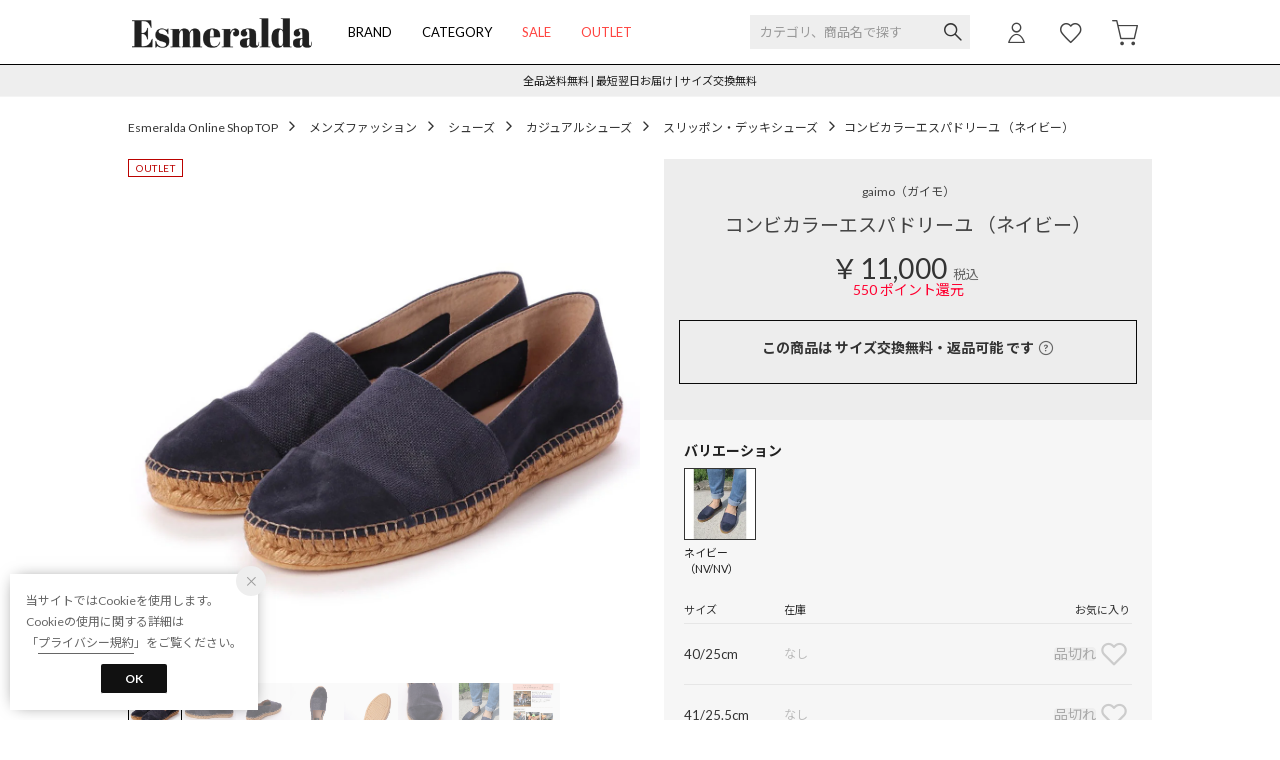

--- FILE ---
content_type: text/css
request_url: https://media.aws.locondo.jp/danyustatic/common/css/pc/danyu_common-style-v3.css?rev=e6bf53521b5f62494721bef1e44410d3a098fbd3_1768886649_491452
body_size: 24976
content:
/*----------------------------------------------------------------------------
  Font
----------------------------------------------------------------------------*/
:root {
  --black: #171d26;
  --text-light: #666;
  --text-pale: #999;
  --text-dark: #111;
  --sale: #FF0030;
  --fav: #ff5e74;
}
body,
#nav_container_common,
footer {
  font-family: 'Lato', sans-serif, 'Noto Sans JP', 'ヒラギノ角ゴ ProN', 'Hiragino Kaku Gothic ProN', 'メイリオ', 'Meiryo', 'ＭＳ Ｐゴシック', arial, helvetica, sans-serif !important;
  color: #202020 !important;
  font-size: 14px;
}
.top_h2 {
  margin-bottom: 30px;
  text-align: center;
}
.top_h2-eng,
.lc-list-leftNav__headline {
  font-family: 'Lora', serif !important;
}
.top_h2-eng {
  display: block;
  font-size: 20px;
}
.top_h2-caption {
  font-family: 'Noto Serif JP', serif !important;
  font-size: 11px;
  font-weight: 500;
  color: #666;
}
.lc-list-leftNav {
  border-top: none;
}
.lc-list-leftNav__headline {
  font-size: 18px;
  list-style: none;
  border-bottom: 1px solid #ddd;
  padding-bottom: 5px;
}
.lc-list-leftNav__headline.arc-news_head {
  border-bottom: none;
  padding-bottom: 0;
}
.lc-u-borderT {
  border-bottom: 1px solid #ddd;
}
#content_banner h2 {
  letter-spacing: 0.15em;
}
.static_contents_title {
  font-size: 34px;
  letter-spacing: 0.15em;
}

/* common-base.css */
a {
  cursor: pointer;
}


/*----------------------------------------------------------------------------
  Color
----------------------------------------------------------------------------*/
/* common-boem_style.css */
.register a ,
.refund_actionFooter a {
  background-color:#0a0a0a;
}
.wancoModal_btn {
  color: #0a0a0a;
  border:1px solid #0a0a0a;
}
.wancoModal_selectCategory li {
  color: #0a0a0a;
}
.wancoModal_selectCategory.fromFAQ a {
  color: #0a0a0a;
}
span.trg-errorMailMsg-remodal{
  color: #0a0a0a;
  border-bottom: 1px solid #0a0a0a;
}
button.button {
  background:#0a0a0a;
}
.btn-or{
  background: #0a0a0a;
  border-color: #0a0a0a;
}
.btn-wh{
  color: #0a0a0a !important;
  border-color:#0a0a0a;
}
.page-404 .btnToppage{
  background-color:#0a0a0a;
  border:1px solid #0a0a0a;
}
.locondo-checkbox label:hover:before {
  border-right: 2px solid #0a0a0a;
  border-bottom: 2px solid #0a0a0a;
}
.locondo-checkbox input[type=checkbox]:checked + label:after {
  background: #0a0a0a;
}
.locondo-checkbox.is-checked > label:after {
  background: #0a0a0a;
}
.wancoModal_btn.wancoModal_btn-login {
  background-color:#0a0a0a;
}
.wancoModal_selectCategory_toOrderHistory {
  background-color:#0a0a0a;
}
.pagetop a{
  background: #0a0a0a;
}
#contents_ver4.customer-register-complete .btnToppage{
  background-color:#0a0a0a;
  border:1px solid #0a0a0a;
}

/* content-catalog.css */
.catalog_purchase_history-list-btn a{
  border:1px solid #0a0a0a;
  color: #0a0a0a;
}
.breadcrumbs button{
  color: #0a0a0a;
}
button.favoriteBrand-btn-add span:before,
button.favoriteBrand-btn-del span:before,
button.favoriteBrand-btn-login span:before{
  color: #0a0a0a;
}
.breadcrumbs button.favoriteBrand-btn-del{
  color: #0a0a0a;
}
.favoritebrand_alert_container a {
  color: #0a0a0a;
}
.favoritebrand_alert_btn a {
  background: #0a0a0a url('//media.aws.locondo.jp/contents/img/pc/btn_fav_inner_arrow.png') no-repeat 138px 16px;
}
.muteLoading p a{
  color: #0a0a0a;
}
#right_content .favoriteBrand-btn button {
  color: #0a0a0a;
}
#right_content .favoriteBrand-btn button::before {
  color: #0a0a0a;
}
#right_content .brand_explanation a.more{
  color: #0a0a0a;
}
#left_navi .noUi-connect{
  background: #0a0a0a;
}
.FastDelivery input[type=checkbox]:checked + .FastDeliveryLabel + label{
  background:#0a0a0a;
}
.FastDelivery input[type=checkbox]:checked + .FastDeliveryLabel + label:before{
  border: 1px solid #0a0a0a;
}
.boxToLogin .heading strong{
  color: #0a0a0a;
}
.boxToLogin .btn-login a {
  background-color:#0a0a0a;
}
.favoriteSimilarities .heading .feedbackTxt{
  color: #0a0a0a;
}
.favoriteSimilarities .heading .toMypage{
  color: #0a0a0a;
  border:1px solid #0a0a0a;
}
.filter_returns_btn input {
  color: #0a0a0a;
  border:1px solid #0a0a0a;
}
.filter_offRate_btn input{
  color: #0a0a0a;
  border:1px solid #0a0a0a;
}
.filter_searchWord_btn input{
  color: #0a0a0a;
  border:1px solid #0a0a0a;
}
#left_navi .filter_list.more_brandlist li a.modalLink.brand_select_name{
  color: #0a0a0a;
}
.fav-brand_list a.btn_fav-brand{
  color: #0a0a0a;
  border:1px solid #0a0a0a;
}
#left_navi .filter_list li a.modalLinkBrand{
  color: #0a0a0a;
}
.no-result-favBrand-head{
  color: #0a0a0a;
}
.no-result-favBrand-cta a{
  color: #0a0a0a;
  border: 1px solid #0a0a0a;
}
.tippy-tooltip .tippy-content a{
  color: #0a0a0a;
}
.filter_color_btn input {
  color: #0a0a0a;
  border:1px solid #0a0a0a;
}
.select_condition {
  border:1px solid #0a0a0a;
}
.select_condition h3 {
  color: #0a0a0a;
}
.detail_condition li label {
  color: #0a0a0a;
}
.wrap_filter.MysizeFilter.MysizeFilterOn{
  border: 2px solid #0a0a0a;
}
.btn_MysizeFilter a.btn_Primary{
  color: #0a0a0a;
  border: 1px solid #0a0a0a;
}
.btn_MysizeFilter a.btn_Secondary{
  background: #0a0a0a;
}
.btn_MysizeFilter a.btn_tertiary:hover{
  border: 1px solid #0a0a0a;
  color: #0a0a0a;
}
.register_edit1 .inputBox td input:focus,
.register_edit1 .inputBox td select:focus {
  border-color: #0a0a0a;
}
.register_edit1 .ui-state-active,
.register_edit1 .ui-widget-content .ui-state-active,
.register_edit1 .ui-widget-header .ui-state-active,
.register_edit1 a.ui-button:active,
.register_edit1 .ui-button:active,
.register_edit1 .ui-button.ui-state-active:hover {
  background: #0a0a0a;
}
.registAgree #terms_message a{
  color: #0a0a0a;
}
.registAgree-checkbox input[type=checkbox]:checked + label:after {
  background: #0a0a0a;
}
.registAgree-checkbox.is-checked > label:after {
  background: #0a0a0a;
}
.modal_terms.remodal .remodal-close_bottom,
.modal_privacy.remodal .remodal-close_bottom {
  border: 1px solid #0a0a0a;
  color: #0a0a0a;
}

/* content-waiting.css */
.waiting-detail_wrap .waiting-time-info{
  color: #0a0a0a;
}
.waiting-detail_wrap .waiting-time-note a{
  color: #0a0a0a;
}
.waiting-time-note a{
  color: #0a0a0a;
}
.waiting-detail_wrap .finish-waiting-time-info{
  color: #0a0a0a;
}
.new_steplink button {
  background: #0a0a0a;
}

/* content-mypage.css */
.wanco_newMessage {
  border: 1px solid #0a0a0a;
  background-color:#0a0a0a;
}
.status_point a strong{
  color: #0a0a0a;
}
.topSection_btnDeliveryStatus {
  color: #0a0a0a !important;
  border: 1px solid #0a0a0a;
}
#mypage_right_contents .topSection_btnDeliveryStatus a {
  color: #0a0a0a;
}
.wancoModal.scatchAccount .wancoModal_btnContactUrl {
  background: #0a0a0a;
}
.wancoModal_text-cancelElement {
  color: #0a0a0a;
}
#mypage_right_contents .returnInfoLink a {
  color: #0a0a0a;
}
#mypage_right_contents .returnInfoLink a:after{
  border-top: 1px solid #0a0a0a;
  border-right: 1px solid #0a0a0a;
}
.favorite-list .link-mailmagazine {
  color: #0a0a0a !important;
}
.favorite-brand .brand-list .link-brand-edit, .mypage-mailmagazine .wrap-brand-list .link-brand-edit {
  color: #0a0a0a !important;
}
#mypage_right_contents #brand_list_items a:hover{
  color: #0a0a0a;
}
.favorite-brand .btn-edit {
  color: #0a0a0a !important;
}
.btn-or {
  background: #0a0a0a;
  border-color: #0a0a0a;
}
#mypage_right_contents span.muteBrandName a:hover{
  color: #0a0a0a;
}
.muteAllClear{
  color: #0a0a0a;
}
#mypage_right_contents .point_info .mypage_user-point a {
  color: #0a0a0a;
}
.mypage_main#contents_ver4 .wanco_newMessage {
  color: #0a0a0a;
  border:1px solid #0a0a0a;
}
.mypage_main#contents_ver4 .wanco_newMessage:after{
  border: 1px solid #0a0a0a;
}
.rev_point_lead strong {
  color: #0a0a0a;
}
.post_alert_container a {
  color: #0a0a0a !important;
  border:1px solid #0a0a0a;
}
a.post_alert_btn_next {
  background:#0a0a0a;
}
.mypage_review-history .review_info li.buy {
  color: #0a0a0a;
}
.mypage_review-history .reviews_title_right a {
  color: #0a0a0a;
  border:1px solid #0a0a0a;
}
.mypage_review-history .buy {
  color: #0a0a0a;
}
.mypage_review-history #link_more_review a {
  color: #0a0a0a;
}
.wanco_statusIcon-unread {
  background: #0a0a0a;
}
.wancoChat_head_openBtn:after {
  border-right: 1px solid #0a0a0a;
  border-bottom: 1px solid #0a0a0a;
}
.wancoChat_message_text a {
  color: #0a0a0a;
}
.wancoChat_message_linkList {
  background: #0a0a0a;
}
.favorite_list .favoriteList_item_feedback .buttonToCart a{
  color:#0a0a0a !important;
  border:1px solid #0a0a0a;
}
.favorite_list .favoriteList_item_feedback .feedbackText{
  color:#0a0a0a;
}
.addCart_error .btnToCart a{
  background-color:#0a0a0a;
}

/* content-contact.css */
.faq_title h1:before{
  color: #0a0a0a;
}
.faq_content .question dt {
  color: #0a0a0a;
}
.faq_content .open {
  color: #0a0a0a;
}
.faq_content .open dd {
  color: #0a0a0a;
}
.faq_content .answer div a {
  color: #0a0a0a;
}
.faq_inquiry ul li:before{
  color: #0a0a0a;
}

/* content-brand_list.css */
#shop-list a:hover p,
#shop-list a:hover p.shop-name{
  color: #0a0a0a !important;
}
.before_login h3 {
  color: #0a0a0a;
}
.logged_in h3 {
  color: #0a0a0a;
}
.logged_in input.on {
  border: 1px solid #0a0a0a;
  color: #0a0a0a;
}
.brand_alert_container a {
  color: #0a0a0a;
}
.brand_alert_container .brand_alert_btn a{
  color: #0a0a0a;
}

/* contetnt-mypage-return.css */
.bank_accounts{
  color: #0a0a0a;
}
.bank_accounts a{
  background:#0a0a0a;
}
.mypageOrange{color: #0a0a0a;}
.commoditySection.is-active{
  border: 3px solid #0a0a0a;
}
.commoditySection__info__txt--msg{
  color: #0a0a0a;
}
.return__method--notice{
  color: #0a0a0a;
}
#mypage_right_contents .return__contact a{
  color: #0a0a0a;
}
.completeInfo--btn a{
  background: #0a0a0a;
}
#mypage_right_contents .completeInfo h3{
  color: #0a0a0a;
}
.completeInfo h4{
  border: 1px solid #0a0a0a;
}
.completeInfo h4 span{
  color: #0a0a0a;
}
.order_return a {
  background: #0a0a0a;
  border: 1px solid #0a0a0a;
}
.return__method__rawson--notice h3{
  color: #0a0a0a !important;
}
.js-return-tab li .smari-special{
  color: #0a0a0a;
}
a.blank-link{
  color: #0a0a0a !important;
}
.mypage-return-reason .back_link a{
  color: #0a0a0a !important;
  border: none!important;
}

/* contetnt-order.css */
.btn-confirm {
  background: #0a0a0a;
}
.payment_security a {
  color: #0a0a0a;
}
.gift_message .processing_message a ,
.gift_message .large_delivery_message a {
  color: #0a0a0a;
}
.address_notice_txt{
  color: #0a0a0a;
}
.pointback_txt{
  color: #0a0a0a;
}
.total_table .red{
  color: #0a0a0a;
}
.back_points{
  color: #0a0a0a;
}
.payment_postpay.payment_input_form .notice_sup .linkToGuide {
  color: #0a0a0a;
}
.complete p a {
  color: #0a0a0a;
}
#complete .back-to-shopping a {
  border:1px solid #0a0a0a;
  color: #0a0a0a;
}
.magaseekMsg a:hover {
  color: #0a0a0a;
}
.ordernoLink a{
  color: #0a0a0a;
}
.ordernoLink a:after {
  border-top: 1px solid #0a0a0a;
  border-right: 1px solid #0a0a0a;
}
.attentionorder{
  color: #0a0a0a;
}
.complete_ttl{
  color: #0a0a0a;
}
.cctr-trg a:link,
.cctr-trg a:visited{
  color: #0a0a0a;
}
.modal-cctr p.cctr_leadTxt a,
.modal-cctr p.cctr_leadTxt a:link{
  color: #0a0a0a;
}
.modal-cctr-leadTxt a:link,
.modal-cctr-leadTxt a:visited{
  color: #0a0a0a;
}
.cctr-selected-btn a{
  color: #0a0a0a;
}
.cctr-selected-btn a:hover{
  box-shadow: 0px 0px 0px 3px #0a0a0a inset;
}
.cctr-selected-btn a:after{
  background: #0a0a0a;
}
.cctr-selected-btn h4{
  color: #0a0a0a;
}
.cctr-selected-btn p{
  color: #0a0a0a;
}
.store-info.is-active{
  box-shadow: 0px 0px 0px 3px #0a0a0a inset;
}
.store-info.is-active .store_name{
  color: #0a0a0a;
}
.store-info.is-active span{
  color: #0a0a0a;
}
.result-cctr--search{
  background-color: #0a0a0a;
  border: 2px solid #0a0a0a;
}

/* content-brand_list.css */
.before_login a {
  background:#0a0a0a;
}
input.btn_confirm {
  background:#0a0a0a;
  border:1px solid #0a0a0a;
}

/* content-top.css */
.brand_alert_btn a {
  background: #0a0a0a url(//media.aws.locondo.jp/contents/img/pc/btn_fav_inner_arrow.png) no-repeat 138px 16px;
}
.wrapContent a{
  color: #0000;
}
.wrapContent a:hover {
  color: #0a0a0a;
}
.wrapContent .link_block a {
  color: #0a0a0a;
}
.wrapContent .rank_subtitle a {
  color: #0a0a0a;
}
.ranking-block .btn_view a{
  border: 1px solid #0a0a0a;
}
.fwTop .wrapContent .btn_view a{
  color: #0a0a0a;
}
.fwTop .wrapContent .btn_view a:after{
  border-color:#0a0a0a;
}
.section-myBrand .headingSub{
  color: #0a0a0a;
}
#category_ranking .headingSub {
  color: #0a0a0a;
}
.section-myBrand .addMybrand a{
  background-color:#0a0a0a;
}
.section-myBrand .ranking-btnToMypage a{
  color: #0a0a0a;
}
.ranking-genderButton .button-item input:checked + label{
  color:#0a0a0a;
}

/* content-info.css */
#usage_guide h3 {
  border-top: 1px solid #0a0a0a;
}
.guide_content .howToChangeSize_trg,.guide_content .howToReturn_trg{
  color: #0a0a0a;
}
.guide_content .howToChangeSize_trg:after,.guide_content .howToReturn_trg:after {
  color: #0a0a0a;
}

/* content-login.css */
.registered_users a {
  color: #0a0a0a;
}
button#login_btn {
  background-color: #0a0a0a;
}
button#new_btn {
  color: #0a0a0a;
  border:1px solid #0a0a0a;
}
#is_logout #btn_login a {
  background: #0a0a0a;
}
.suggest_searchHistory .indexItemHeading .displayAll{
  color: #0a0a0a;
}

/* content-cart.css */
.new_steplink button {
  background: #0a0a0a;
}
.product-name a:hover {
  color: #0a0a0a;
}
#cart .notice-free-shipping {
  color: #0a0a0a;
}
#cart .notice-free-shipping a {
  color: #0a0a0a;
}
.back_link a{
  color: #0a0a0a;
  border:1px solid #0a0a0a;
}
.new_toreg a{
  border: 1px solid #0a0a0a;
  color: #0a0a0a;
}

/* content-review.css */
#review .user_info button {
  color: #0a0a0a;
}
.confirm_after .review_design span, .confirm_after .review_quality span, .confirm_after .review_comfortably span {
  color: #0a0a0a;
}
#review_btn button.fix {
  border:1px solid #0a0a0a;
  color: #0a0a0a;
}
.confirm_after #review_btn button.button {
  border:1px solid #0a0a0a;
}
.about_point {
  color: #0a0a0a;
}
#review .buttons-set .back-link a{
  color: #0a0a0a;
}

/* content-product.css */
.txt_buyed_item_description a:link,
.txt_buyed_item_description a:visited {
  color: #0a0a0a;
}
.related_brand dd a:hover,
.delivery_time a:hover,
.fav_result a:hover {
  color: #0a0a0a;
}
.delivery_date_wrap {
  border: 1px solid #0a0a0a;
}
.locondo_bg .insertto {
  color: #0a0a0a;
}
.locondo_bg .insertto {
  color: #0a0a0a;
}
.reserve_item {
  color: #0a0a0a;
}
#delivery_date .free .linkToAbout:hover {
  color: #0a0a0a;
}
.shopping_cantrol .cartin {
  background-color:#0a0a0a;
}
.shopping_cantrol .order .reserve {
  background-color:#0a0a0a;
}
.shopping_cantrol .unsalable {
  color: #0a0a0a;
  border:1px solid #0a0a0a;
}
.link_return_report a:hover{
  color: #0a0a0a;
}
.wrap_linkSizeGuide_snsButtons .link_size_guide a:before{
  color: #0a0a0a;
}
.fav_alert_container a {
  color: #0a0a0a;
}
.fav_alert_btn a {
  background: #0a0a0a url(//media.aws.locondo.jp/contents/img/pc/btn_fav_inner_arrow.png) no-repeat 138px 16px;
}
.fav_count_txt:before{
  color: #0a0a0a;
}
p.fav_info_txt strong{
  color: #0a0a0a;
}
#related_product .list-item a:hover p{
  color: #0a0a0a;
}
.review_info li.buy {
  color: #0a0a0a;
}
.reviews_title_right a {
  color: #0a0a0a;
  border:1px solid #0a0a0a;
}
#user_reviews .buy {
  color: #0a0a0a;
}
#link_more_review a {
  color: #0a0a0a;
}
.post_alert_container a {
  color: #0a0a0a;
  border:1px solid #0a0a0a;
}
a.post_alert_btn_next {
  background:#0a0a0a;
}
.btn_view_more a {
  color: #0a0a0a;
}
.size-report--fix,
.size-report-breakdown--fix:before{
  background: #0a0a0a;
}
.product_main .same-commodity a strong{
  color: #0a0a0a;
}
.favoriteBrand .favoriteBrand-btn button{
  color: #0a0a0a;
  border:1px solid #0a0a0a;
}
.favoriteBrand .favoriteBrand-btn button .icon-hert-outline:before{
  color: #0a0a0a;
}
.favoriteBrand-btn .tooltips {
  background: #0a0a0a;
}
.favoriteBrand-btn .tooltips:after {
  border-top:12px solid #0a0a0a;
}
.remodal.favoriteBrand-login-modal .heading a{
  color: #0a0a0a;
}
.remodal.favoriteBrand-login-modal .btnToLogin{
  background:#0a0a0a;
  border:1px solid #0a0a0a;
}
.remodal.favoriteBrand-feedback-modal .btn{
  color: #0a0a0a;
  border-bottom:1px solid #0a0a0a;
}
.addCart_feedback .buttonToCart a {
  color: #0a0a0a;
  border:1px solid #0a0a0a;
}
.addCart_feedback .feedbackText{
  color:#0a0a0a;
}
.addCart_error_message .btnToCart a{
  border:1px solid #0a0a0a;
  background-color:#0a0a0a;
}
.note_point,
.js-getPoint{
  color: #FF0030;
}

/*----------------------------------------------------------------------------
  Header
----------------------------------------------------------------------------*/
/* Header Logo */
#header_top #header_ver5 h1 a {
  box-sizing: border-box;
  display: block;
  margin-left: 4px;
  width: 180px;
  height: 65px;
  text-indent: -9999px;
  background: url(//media.aws.locondo.jp/danyustatic/common/img/pc/danyu_pc-header-logo.png) 0 0 no-repeat;
  background-position: center;
  background-size: 100% auto;
}
.header-nav__list{
  font-size: 13px !important;
}
.header-nav__list.fc-red, .lc-list-leftNav__link.fc-red{
  color: #FF4440!important;
}
.header-nav__list.fc-red > a:hover{
  border-bottom: 2px solid #FF4440!important;
}
#user_cart .js-cartCount .inner, #user_login .js-unreadMessageCount .inner{
  background: #FF4440;
  top: 13px;
  left: 32px;
}
.iconNotification{
  top: 20px;
  left: 40px;
}


/*----------------------------------------------------------------------------
  Top
----------------------------------------------------------------------------*/

/* right content */
#history2 .lc-row, #new-item .lc-row{
  justify-content: flex-start !important;
}
.wrapContent a{
  color: #202020 !important;
}

/* button */
.wrapContent a.section__btn {
  display: block;
  font-size: 14px;
  letter-spacing: 1px;
  line-height: 2;
  text-align: center;
  width: 25%;
  margin: 15px auto 0;
  padding: 8px 0;
  border: #202020 1px solid;
}
.wrapContent a.section__btn:hover {
  background: #202020;
  color: #fff !important;
  transition: 0.2s;
}

/* checked */


/* brand */
.brand_wrapper{
  display: flex;
  justify-content: space-between;
  flex-wrap: wrap;
  flex-direction: row;
  margin-left: -10px;
  margin-top: -12px;
}
.brand_item{
  width: calc(33% - 8px);
  margin-left: 10px;
  margin-top: 12px;
}
.brand_link img{
  overflow: hidden;
  margin-bottom: 6px;
}
.brand_link p{
  color: #999;
  font-size: 12px !important;
}
.lc-item__brandName{
  display: inline-block;
}  


/* ranking */
#tab_ranking {
  display: flex;
  justify-content: center;
  font-size: 12px;
  margin-bottom: 30px;
}
#tab_ranking li {
  background-color: #eee;
  color: #666 !important;
  margin-right: 10px;
  padding: 6px 14px;
  cursor: pointer;
  transition: 0.2s;
  border-radius: 30px;
}
#tab_ranking li:last-child {
  margin-right: 0;
}
#tab_ranking li.select,
#tab_ranking li:hover {
  background: #202020;
  color: #fff !important;
}
#tab_ranking li h3{
  font-weight: normal !important;
  line-height: 1.5;
}
.lc-Tab__item.slick-current:after, .lc-Tab__item.current:after{
  display: none !important;
}
.lc-Tab{
  border: none !important;
}

/* coordinate */
.coordinate_list{
  display: flex;
  width: 100%;
  margin-bottom: -10px;
  margin-left: -10px;
  padding-bottom: 25px;
}
.coordinate_item{
  width: calc((100% - 16px) / 3);
  margin-left: 10px;
}
.coordinate_image{
  overflow: hidden;
  margin-bottom: 10px;
}
.coordinate_image img{
  width: 100%;
  height: 320px;
  object-fit: cover;
  object-position: 50% 100%;
}
.coordinate_body .lc-u-text-ellipsis{
  margin-bottom: 3px;
}
.coordinate_body .subtitle{
  color: #999;
  font-size: 12px !important;
}


/* Instagram */
#instagram_wrap a {
  display: flex;
  justify-content: center;
  align-items: center;
  aspect-ratio: 1 / 1;
  overflow: hidden;
}


/* Top Description */
.top_description{
  padding: 34px 40px;
  border: 1px solid #ddd;
}
.top_description__title{
  font-size: 16px;
  margin-bottom: 10px;
}

/* info-banner */
.info-banner_wrapper{
  display: flex;
  justify-content: space-between;
  flex-wrap: wrap;
  flex-direction: row;
  margin-left: -10px;
}
.info-banner_item{
  width: calc(49% - 7px);
  margin-left: 10px;
}

/* pagetop */
.pagetop a{
  z-index: 99999;
}

/*----------------------------------------------------------------------------
  Footer
----------------------------------------------------------------------------*/
.footer{
  background-color: #eee;
  border-top: none;
}
.footer .footer_box{
  border: 1px solid #999 !important;
}
.footer .mail input{
  margin: 0;
  border: 1px solid #999;
}

.footer__bottomLink li a{
  color: #202020 !important;
}

.footer__bottomLink li:after{
  display: none !important;
}

.footer__copyright{
  font-size: 11px !important;
}

.footer .footer_box .button button{
  width: 100px;
}

.footer__nav__list.sns{
  margin: 40px 0 20px;
}

.online-customer-service{
  font-size: 13px;
  text-align: center;
}

.online-customer-service .customer-wanco:before{
  content: '';
  background: url(//media.aws.locondo.jp/contents/img-default-v2-boem/common/wanco-icon-inquiry.png);
  background-repeat: no-repeat;
  background-size: contain;
  position: relative;
  top: -2px;
  width: 23px;
  height: 23px;
  display: inline-block;
  vertical-align: top;
  margin-right: 4px;
}

.customer-wanco{
  color: #666;
}

.footer__copyright{
  font-size: 11px !important;
}



/*----------------------------------------------------------------------------
  Catalog
----------------------------------------------------------------------------*/
.about_category_explanation{
  display: none;
}
.catalogList .product-text .commodityName,
.catalogList .product-text .special_price,
.catalogList .product-text .regular_price,
.catalogList.multiBrand .product-text .brandName{
  text-align: center !important;
}
/* カラーでまとめるを非表示 (ページャー時) */
.config-colortip_list{
  display: none;
}
.footer__copyright{
  color: #666;
} 

/*----------------------------------------------------------------------------
  Commodity
----------------------------------------------------------------------------*/
#related_product li.list-item .item-price{
  text-align: center;
}
#product_contents #reco_product li,
#reco_topsellers #category_ranking_list li,
#reco_topsellers #brand_ranking_list li{
text-align: center;
}
.note_sizeGuige{
  display: none!important;
}

#user_locondoreviews .review_button_bottom{
  display: none;
}
/*----------------------------------------------------------------------------
  配送料無料ボーダーがない場合は以下styleを使用
----------------------------------------------------------------------------*/
.free-shipping_wrap{
  display: none;
}

/*----------------------------------------------------------------------------
  画像が長方形BOEMの際、以下 style を使用
----------------------------------------------------------------------------*/
/***************** カタログ *****************/
/* #catalog_list .catalogList_item .product-image > img {
  display: block;
  margin-left: -49px;
  width: 344px;
  height: 344px;
  max-width: none;
}
#catalog_list .catalogList_item .product-image{
  overflow:hidden;
} */

/***************** 商品詳細 *****************/
/* #product_contents .product-img-box .product-image img {
  width: 716px;
  height: 716px;
  clip: rect(0px, 614px, 716px, 102px);
  position: absolute;
  display: block;
} */

/* メインイメージ */
/* #product_contents .product-img-box .product-image {
  margin-left: -102px;
}
#product_contents .product-img-box .product-image img {
  width: 716px;
  height: 716px;
  clip: rect(0px, 614px, 716px, 102px);
}
#product_contents .MagicZoomBigImageCont {
  left: 634px !important;
}
#product_contents .MagicZoomBigImageCont img {
  width: 1100px !important;
  height: 1100px !important;
  background: #fff;
} */

/* サムネイル */
/* #product_contents .more-views {
  padding-top: 730px;
}
#product_contents .more-views li img {
  width: 105px;
  margin-left: -15px;
  display: block;
  height: auto;
  max-width: none;
}
#product_contents .more-views li{
  overflow: hidden;
  width: 75px;
  margin-right: 10px;
  margin-bottom: 10px;
  border: 1px solid transparent;
  z-index: 1;
} */

/* 色違い商品 */
/* #different_color_list .product_thumb li img {
  width: 140%;
  margin-left: -20%;
  max-width: none;
} */

/* レコメンド */
/* #product_contents #reco_product li img,
#reco_topsellers #category_ranking_list li img,
#reco_topsellers #brand_ranking_list li img,
#related_product li.list-item img{
  width: 220px;
  margin-left: -30px;
  max-width:none;
  height: auto;
}
#related_product li.list-item{
  width: 160px;
} */

/* 閲覧履歴 */
/* #product_contents #history li img {
  width: 148%;
  margin-left: -24%;
  max-width:none;
} */

/***************** カート ****************v*/
/* #cart #cartRemind li img,
#cart #cart_ranking li img,
#cart #fav li img{
  width: 148%;
  margin-left: -24%;
  max-width: none;
} */

/* ロコメジャー非表示 */
.wrapLocoMeasure,
.wrap-downloadPdf{
  display:none !important;
}

--- FILE ---
content_type: application/javascript
request_url: https://api.aws.locondo.jp/similarities.jsonp?callback=callback_reco&boem=1&commodity_code=GA776BM11270&commercial_type=all&limit=9&schema=danyu
body_size: -113
content:
callback_reco({"commodities": []})

--- FILE ---
content_type: application/javascript
request_url: https://api.aws.locondo.jp/commodity-breadcrumbs.jsonp?callback=jQuery37105998815358625376_1769230334253&commodity_code=GA776BM11270
body_size: 241
content:
jQuery37105998815358625376_1769230334253({"commodity_code": "GA776BM11270", "breadcrumbs": [{"category_code": "casual_slipon", "category_name_pc": "\u30b9\u30ea\u30c3\u30dd\u30f3\u30fb\u30c7\u30c3\u30ad\u30b7\u30e5\u30fc\u30ba", "category_name_pc_en": "Slip-ons & Boat Shoes", "ancestors": [{"category_code": "M", "category_name_pc": "\u30e1\u30f3\u30ba\u30d5\u30a1\u30c3\u30b7\u30e7\u30f3", "display_order": 1, "path_length": 3, "is_display": 1, "en": {"category_name_pc": "Men's Fashion"}}, {"category_code": "mens", "category_name_pc": "\u30b7\u30e5\u30fc\u30ba", "display_order": 2, "path_length": 2, "default_attribute_set": "B", "is_display": 1, "en": {"category_name_pc": "Shoes"}}, {"category_code": "casual_mens", "category_name_pc": "\u30ab\u30b8\u30e5\u30a2\u30eb\u30b7\u30e5\u30fc\u30ba", "display_order": 3, "path_length": 1, "default_attribute_set": "B", "is_display": 1, "en": {"category_name_pc": "Casual Shoes"}}], "children": [], "default_attribute_set": "B", "en": {"category_name_pc": "Slip-ons & Boat Shoes"}}]})

--- FILE ---
content_type: text/plain
request_url: https://www.google-analytics.com/j/collect?v=1&_v=j102&a=1542226210&t=pageview&_s=1&dl=https%3A%2F%2Fwww.esmeralda-shoes.com%2Fcommodity%2FSDNY0063D%2FGA776BM11270%2F&ul=en-us%40posix&dt=%E3%82%AC%E3%82%A4%E3%83%A2%20gaimo%20%E3%82%B3%E3%83%B3%E3%83%93%E3%82%AB%E3%83%A9%E3%83%BC%E3%82%A8%E3%82%B9%E3%83%91%E3%83%89%E3%83%AA%E3%83%BC%E3%83%A6%20%EF%BC%88%E3%83%8D%E3%82%A4%E3%83%93%E3%83%BC%EF%BC%89%20-%E3%82%A4%E3%83%B3%E3%83%9D%E3%83%BC%E3%83%88%E3%82%B7%E3%83%A5%E3%83%BC%E3%82%BA%E5%85%AC%E5%BC%8F%E9%80%9A%E8%B2%A9%20%7C%20Esmeralda%EF%BC%88%E3%82%A8%E3%82%B9%E3%83%A1%E3%83%A9%E3%83%AB%E3%83%80%EF%BC%89%20-%20%E3%83%AB%E3%82%AB%20%E3%82%B0%E3%83%AD%E3%83%83%E3%82%B7%E3%80%81%E3%83%9C%E3%83%B3%E3%83%88%E3%83%AC%E3%80%81%E3%82%AC%E3%82%A4%E3%83%A2&sr=1280x720&vp=1280x720&_u=aGDAgAALAAAAACAM~&jid=502357546&gjid=1409638485&cid=719630826.1769230338&tid=UA-100711064-1&_gid=1615034019.1769230338&_slc=1&gtm=45He61m0n71PQCSP3v71433766za200zd71433766&gcd=13l3l3l3l1l1&dma=0&tag_exp=103116026~103200004~104527907~104528501~104684208~104684211~105391253~115495939~115938466~115938468~116682876~117041588&pa=detail&pr1nm=%E3%82%B3%E3%83%B3%E3%83%93%E3%82%AB%E3%83%A9%E3%83%BC%E3%82%A8%E3%82%B9%E3%83%91%E3%83%89%E3%83%AA%E3%83%BC%E3%83%A6%20%EF%BC%88%E3%83%8D%E3%82%A4%E3%83%93%E3%83%BC%EF%BC%89&pr1id=GA776BM11270&pr1pr=11000&pr1br=gaimo&pr1ca=&pr1va=NV%2FNV&z=1835133519
body_size: -836
content:
2,cG-4TB0JVPNHE

--- FILE ---
content_type: application/javascript
request_url: https://api.aws.locondo.jp/bestsellers.jsonp?callback=callback_brandrankinglist&boem=1&brand_code=GA776&commercial_type=all&sort=-sales_price_boem_of_day&limit=6&is_stock=1&schema=danyu
body_size: 1780
content:
callback_brandrankinglist({"commodities": [{"category_codes": ["strapsandals", "sandal_ladies", "ladies", "L", "sandal_l_wedge"], "bottom_category_codes": ["strapsandals", "sandal_l_wedge"], "second_bottom_category_codes": ["sandal_ladies"], "fashion_category1": [{"category_name": "\u30ec\u30c7\u30a3\u30fc\u30b9\u30d5\u30a1\u30c3\u30b7\u30e7\u30f3", "category_code": "L"}], "fashion_category2": [{"category_name": "\u30b7\u30e5\u30fc\u30ba", "category_code": "ladies"}], "shop_code": "SDNY0063D", "shop_name": "\u30c0\u30cb\u30e5\u30a6", "shop_type": 0, "is_salable_fashionwalker": 0, "brand_code": "GA776", "brand_name": "gaimo", "brand_katakana_name": "\u30ac\u30a4\u30e2", "brand_description": "\u4f1d\u7d71\u5de5\u82b8\u306e\u6280\u8853\u3068\u30e2\u30c0\u30f3\u30c7\u30b6\u30a4\u30f3\u3092\u878d\u5408\u3055\u305b\u305f\u30b9\u30da\u30a4\u30f3\u306e\u30d6\u30e9\u30f3\u30c9\u3001gaimo\uff08\u30ac\u30a4\u30e2\uff09\u30021978\u5e74\u3001\u30b9\u30da\u30a4\u30f3\u306e\u9774\u88fd\u9020\u696d\u3067\u6709\u540d\u306a\u30e9\u30ea\u30aa\u30cf\u5dde\u30a2\u30eb\u30cd\u30c9\u3067\u8a95\u751f\u3057\u307e\u3057\u305f\u3002\u30b8\u30e5\u30fc\u30c8\u9ebb\u304c\u30ca\u30c1\u30e5\u30e9\u30eb\u306a\u96f0\u56f2\u6c17\u3092\u91b8\u3057\u51fa\u3057\u3001\u30a8\u30ec\u30ac\u30f3\u30c8\u306a\u30b7\u30eb\u30a8\u30c3\u30c8\u304c\u5927\u4eba\u306e\u9b45\u529b\u3092\u30a2\u30c3\u30d7\u3055\u305b\u308b\u3001\u500b\u6027\u7684\u306a\u30a8\u30b9\u30d1\u30c9\u30ea\u30fc\u30e6\u3092\u767a\u8868\u3057\u3066\u3044\u307e\u3059\u3002", "color_code": "168", "color_name": "\u30d4\u30f3\u30af", "related_commodity_code": "GA776BW11987", "commodity_code": "GA776BW11987", "commodity_name": "\u30af\u30ed\u30b9\u30b8\u30e5\u30fc\u30c8\u30b5\u30f3\u30c0\u30eb \uff08\u30d4\u30f3\u30af\uff09", "gender_code": "W", "commercial_type": 0, "price_caution_type": null, "api_type": 0, "available_stock_quantity": 7, "is_stock": 1, "unit_price": 22000, "unit_price_with_tax": null, "reservation_price": null, "reservation_price_with_tax": null, "discount_price": null, "discount_price_with_tax": null, "retail_price": 22000, "retail_price_with_tax": null, "sale_start_datetime": "2024-01-18T00:00", "sale_end_datetime": "2100-12-31T00:00", "reservation_start_datetime": null, "reservation_end_datetime": null, "discount_price_start_datetime": null, "discount_price_end_datetime": null, "publish_start_datetime": null, "publish_end_datetime": null, "member_price_start_datetime": null, "member_price_end_datetime": null, "member_price_period_flag": 0, "member_price_global_flag": 0, "image_link": "https://sc3.locondo.jp/contents/commodity_image/GA/GA776BW11987_d_thumb.jpg", "coupon_related": 0, "coupon_related_fashionwalker": 0, "coupon_related_story": 0, "coupon_related_tgc": 0, "coupon_related_boem": 0, "is_sourcing_coupon_related": 0, "is_novelty_coupon_related": 0, "brand_image_link": "https://media.aws.locondo.jp/contents/img/common/brand_resources/GA776.png", "is_before_sale": 0, "is_limited_sale": 0, "is_limited_marketplace": 0, "review_count": 0, "review_score": null, "is_point_target": 0, "ja": {"brand_name": "gaimo", "brand_description": "\u4f1d\u7d71\u5de5\u82b8\u306e\u6280\u8853\u3068\u30e2\u30c0\u30f3\u30c7\u30b6\u30a4\u30f3\u3092\u878d\u5408\u3055\u305b\u305f\u30b9\u30da\u30a4\u30f3\u306e\u30d6\u30e9\u30f3\u30c9\u3001gaimo\uff08\u30ac\u30a4\u30e2\uff09\u30021978\u5e74\u3001\u30b9\u30da\u30a4\u30f3\u306e\u9774\u88fd\u9020\u696d\u3067\u6709\u540d\u306a\u30e9\u30ea\u30aa\u30cf\u5dde\u30a2\u30eb\u30cd\u30c9\u3067\u8a95\u751f\u3057\u307e\u3057\u305f\u3002\u30b8\u30e5\u30fc\u30c8\u9ebb\u304c\u30ca\u30c1\u30e5\u30e9\u30eb\u306a\u96f0\u56f2\u6c17\u3092\u91b8\u3057\u51fa\u3057\u3001\u30a8\u30ec\u30ac\u30f3\u30c8\u306a\u30b7\u30eb\u30a8\u30c3\u30c8\u304c\u5927\u4eba\u306e\u9b45\u529b\u3092\u30a2\u30c3\u30d7\u3055\u305b\u308b\u3001\u500b\u6027\u7684\u306a\u30a8\u30b9\u30d1\u30c9\u30ea\u30fc\u30e6\u3092\u767a\u8868\u3057\u3066\u3044\u307e\u3059\u3002", "color_name": "\u30d4\u30f3\u30af", "commodity_name": "\u30af\u30ed\u30b9\u30b8\u30e5\u30fc\u30c8\u30b5\u30f3\u30c0\u30eb \uff08\u30d4\u30f3\u30af\uff09"}, "en": {"brand_name": "gaimo", "brand_description": "\u4f1d\u7d71\u5de5\u82b8\u306e\u6280\u8853\u3068\u30e2\u30c0\u30f3\u30c7\u30b6\u30a4\u30f3\u3092\u878d\u5408\u3055\u305b\u305f\u30b9\u30da\u30a4\u30f3\u306e\u30d6\u30e9\u30f3\u30c9\u3001gaimo\uff08\u30ac\u30a4\u30e2\uff09\u30021978\u5e74\u3001\u30b9\u30da\u30a4\u30f3\u306e\u9774\u88fd\u9020\u696d\u3067\u6709\u540d\u306a\u30e9\u30ea\u30aa\u30cf\u5dde\u30a2\u30eb\u30cd\u30c9\u3067\u8a95\u751f\u3057\u307e\u3057\u305f\u3002\u30b8\u30e5\u30fc\u30c8\u9ebb\u304c\u30ca\u30c1\u30e5\u30e9\u30eb\u306a\u96f0\u56f2\u6c17\u3092\u91b8\u3057\u51fa\u3057\u3001\u30a8\u30ec\u30ac\u30f3\u30c8\u306a\u30b7\u30eb\u30a8\u30c3\u30c8\u304c\u5927\u4eba\u306e\u9b45\u529b\u3092\u30a2\u30c3\u30d7\u3055\u305b\u308b\u3001\u500b\u6027\u7684\u306a\u30a8\u30b9\u30d1\u30c9\u30ea\u30fc\u30e6\u3092\u767a\u8868\u3057\u3066\u3044\u307e\u3059\u3002", "color_name": "Pink", "commodity_name": "\u30af\u30ed\u30b9\u30b8\u30e5\u30fc\u30c8\u30b5\u30f3\u30c0\u30eb \uff08\u30d4\u30f3\u30af\uff09"}, "marking_preset_code": null, "marking_is_processed": null, "marking_catalog_price": 0, "url_after_context_path": "commodity/SDNY0063D/GA776BW11987/", "thumbnail_image_link": "https://sc3.locondo.jp/contents/commodity_image/GA/GA776BW11987_d_thumb.jpg", "global_price_rate_code": null, "percent": null, "rank": 1}, {"category_codes": ["strapsandals", "sandal_ladies", "ladies", "L", "sandal_l_wedge"], "bottom_category_codes": ["strapsandals", "sandal_l_wedge"], "second_bottom_category_codes": ["sandal_ladies"], "fashion_category1": [{"category_name": "\u30ec\u30c7\u30a3\u30fc\u30b9\u30d5\u30a1\u30c3\u30b7\u30e7\u30f3", "category_code": "L"}], "fashion_category2": [{"category_name": "\u30b7\u30e5\u30fc\u30ba", "category_code": "ladies"}], "shop_code": "SDNY0063D", "shop_name": "\u30c0\u30cb\u30e5\u30a6", "shop_type": 0, "is_salable_fashionwalker": 0, "brand_code": "GA776", "brand_name": "gaimo", "brand_katakana_name": "\u30ac\u30a4\u30e2", "brand_description": "\u4f1d\u7d71\u5de5\u82b8\u306e\u6280\u8853\u3068\u30e2\u30c0\u30f3\u30c7\u30b6\u30a4\u30f3\u3092\u878d\u5408\u3055\u305b\u305f\u30b9\u30da\u30a4\u30f3\u306e\u30d6\u30e9\u30f3\u30c9\u3001gaimo\uff08\u30ac\u30a4\u30e2\uff09\u30021978\u5e74\u3001\u30b9\u30da\u30a4\u30f3\u306e\u9774\u88fd\u9020\u696d\u3067\u6709\u540d\u306a\u30e9\u30ea\u30aa\u30cf\u5dde\u30a2\u30eb\u30cd\u30c9\u3067\u8a95\u751f\u3057\u307e\u3057\u305f\u3002\u30b8\u30e5\u30fc\u30c8\u9ebb\u304c\u30ca\u30c1\u30e5\u30e9\u30eb\u306a\u96f0\u56f2\u6c17\u3092\u91b8\u3057\u51fa\u3057\u3001\u30a8\u30ec\u30ac\u30f3\u30c8\u306a\u30b7\u30eb\u30a8\u30c3\u30c8\u304c\u5927\u4eba\u306e\u9b45\u529b\u3092\u30a2\u30c3\u30d7\u3055\u305b\u308b\u3001\u500b\u6027\u7684\u306a\u30a8\u30b9\u30d1\u30c9\u30ea\u30fc\u30e6\u3092\u767a\u8868\u3057\u3066\u3044\u307e\u3059\u3002", "color_code": "180", "color_name": "\u30b4\u30fc\u30eb\u30c9", "related_commodity_code": "GA776BW11978", "commodity_code": "GA776BW11978", "commodity_name": "\u30b9\u30af\u30a8\u30a2\u30c8\u30a5\u30b9\u30c8\u30e9\u30c3\u30d7\u30b5\u30f3\u30c0\u30eb \uff08\u30b4\u30fc\u30eb\u30c9\uff09", "gender_code": "W", "commercial_type": 0, "price_caution_type": null, "api_type": 0, "available_stock_quantity": 13, "is_stock": 1, "unit_price": 22000, "unit_price_with_tax": null, "reservation_price": null, "reservation_price_with_tax": null, "discount_price": null, "discount_price_with_tax": null, "retail_price": 22000, "retail_price_with_tax": null, "sale_start_datetime": "2024-01-18T00:00", "sale_end_datetime": "2100-12-31T00:00", "reservation_start_datetime": null, "reservation_end_datetime": null, "discount_price_start_datetime": null, "discount_price_end_datetime": null, "publish_start_datetime": null, "publish_end_datetime": null, "member_price_start_datetime": null, "member_price_end_datetime": null, "member_price_period_flag": 0, "member_price_global_flag": 0, "image_link": "https://sc3.locondo.jp/contents/commodity_image/GA/GA776BW11978_d_thumb.jpg", "coupon_related": 0, "coupon_related_fashionwalker": 0, "coupon_related_story": 0, "coupon_related_tgc": 0, "coupon_related_boem": 0, "is_sourcing_coupon_related": 0, "is_novelty_coupon_related": 0, "brand_image_link": "https://media.aws.locondo.jp/contents/img/common/brand_resources/GA776.png", "is_before_sale": 0, "is_limited_sale": 0, "is_limited_marketplace": 0, "review_count": 0, "review_score": null, "is_point_target": 0, "ja": {"brand_name": "gaimo", "brand_description": "\u4f1d\u7d71\u5de5\u82b8\u306e\u6280\u8853\u3068\u30e2\u30c0\u30f3\u30c7\u30b6\u30a4\u30f3\u3092\u878d\u5408\u3055\u305b\u305f\u30b9\u30da\u30a4\u30f3\u306e\u30d6\u30e9\u30f3\u30c9\u3001gaimo\uff08\u30ac\u30a4\u30e2\uff09\u30021978\u5e74\u3001\u30b9\u30da\u30a4\u30f3\u306e\u9774\u88fd\u9020\u696d\u3067\u6709\u540d\u306a\u30e9\u30ea\u30aa\u30cf\u5dde\u30a2\u30eb\u30cd\u30c9\u3067\u8a95\u751f\u3057\u307e\u3057\u305f\u3002\u30b8\u30e5\u30fc\u30c8\u9ebb\u304c\u30ca\u30c1\u30e5\u30e9\u30eb\u306a\u96f0\u56f2\u6c17\u3092\u91b8\u3057\u51fa\u3057\u3001\u30a8\u30ec\u30ac\u30f3\u30c8\u306a\u30b7\u30eb\u30a8\u30c3\u30c8\u304c\u5927\u4eba\u306e\u9b45\u529b\u3092\u30a2\u30c3\u30d7\u3055\u305b\u308b\u3001\u500b\u6027\u7684\u306a\u30a8\u30b9\u30d1\u30c9\u30ea\u30fc\u30e6\u3092\u767a\u8868\u3057\u3066\u3044\u307e\u3059\u3002", "color_name": "\u30b4\u30fc\u30eb\u30c9", "commodity_name": "\u30b9\u30af\u30a8\u30a2\u30c8\u30a5\u30b9\u30c8\u30e9\u30c3\u30d7\u30b5\u30f3\u30c0\u30eb \uff08\u30b4\u30fc\u30eb\u30c9\uff09"}, "en": {"brand_name": "gaimo", "brand_description": "\u4f1d\u7d71\u5de5\u82b8\u306e\u6280\u8853\u3068\u30e2\u30c0\u30f3\u30c7\u30b6\u30a4\u30f3\u3092\u878d\u5408\u3055\u305b\u305f\u30b9\u30da\u30a4\u30f3\u306e\u30d6\u30e9\u30f3\u30c9\u3001gaimo\uff08\u30ac\u30a4\u30e2\uff09\u30021978\u5e74\u3001\u30b9\u30da\u30a4\u30f3\u306e\u9774\u88fd\u9020\u696d\u3067\u6709\u540d\u306a\u30e9\u30ea\u30aa\u30cf\u5dde\u30a2\u30eb\u30cd\u30c9\u3067\u8a95\u751f\u3057\u307e\u3057\u305f\u3002\u30b8\u30e5\u30fc\u30c8\u9ebb\u304c\u30ca\u30c1\u30e5\u30e9\u30eb\u306a\u96f0\u56f2\u6c17\u3092\u91b8\u3057\u51fa\u3057\u3001\u30a8\u30ec\u30ac\u30f3\u30c8\u306a\u30b7\u30eb\u30a8\u30c3\u30c8\u304c\u5927\u4eba\u306e\u9b45\u529b\u3092\u30a2\u30c3\u30d7\u3055\u305b\u308b\u3001\u500b\u6027\u7684\u306a\u30a8\u30b9\u30d1\u30c9\u30ea\u30fc\u30e6\u3092\u767a\u8868\u3057\u3066\u3044\u307e\u3059\u3002", "color_name": "Gold", "commodity_name": "\u30b9\u30af\u30a8\u30a2\u30c8\u30a5\u30b9\u30c8\u30e9\u30c3\u30d7\u30b5\u30f3\u30c0\u30eb \uff08\u30b4\u30fc\u30eb\u30c9\uff09"}, "marking_preset_code": null, "marking_is_processed": null, "marking_catalog_price": 0, "url_after_context_path": "commodity/SDNY0063D/GA776BW11978/", "thumbnail_image_link": "https://sc3.locondo.jp/contents/commodity_image/GA/GA776BW11978_d_thumb.jpg", "global_price_rate_code": null, "percent": null, "rank": 2}, {"category_codes": ["strapsandals", "sandal_ladies", "ladies", "L", "sandal_l_wedge"], "bottom_category_codes": ["strapsandals", "sandal_l_wedge"], "second_bottom_category_codes": ["sandal_ladies"], "fashion_category1": [{"category_name": "\u30ec\u30c7\u30a3\u30fc\u30b9\u30d5\u30a1\u30c3\u30b7\u30e7\u30f3", "category_code": "L"}], "fashion_category2": [{"category_name": "\u30b7\u30e5\u30fc\u30ba", "category_code": "ladies"}], "shop_code": "SDNY0063D", "shop_name": "\u30c0\u30cb\u30e5\u30a6", "shop_type": 0, "is_salable_fashionwalker": 0, "brand_code": "GA776", "brand_name": "gaimo", "brand_katakana_name": "\u30ac\u30a4\u30e2", "brand_description": "\u4f1d\u7d71\u5de5\u82b8\u306e\u6280\u8853\u3068\u30e2\u30c0\u30f3\u30c7\u30b6\u30a4\u30f3\u3092\u878d\u5408\u3055\u305b\u305f\u30b9\u30da\u30a4\u30f3\u306e\u30d6\u30e9\u30f3\u30c9\u3001gaimo\uff08\u30ac\u30a4\u30e2\uff09\u30021978\u5e74\u3001\u30b9\u30da\u30a4\u30f3\u306e\u9774\u88fd\u9020\u696d\u3067\u6709\u540d\u306a\u30e9\u30ea\u30aa\u30cf\u5dde\u30a2\u30eb\u30cd\u30c9\u3067\u8a95\u751f\u3057\u307e\u3057\u305f\u3002\u30b8\u30e5\u30fc\u30c8\u9ebb\u304c\u30ca\u30c1\u30e5\u30e9\u30eb\u306a\u96f0\u56f2\u6c17\u3092\u91b8\u3057\u51fa\u3057\u3001\u30a8\u30ec\u30ac\u30f3\u30c8\u306a\u30b7\u30eb\u30a8\u30c3\u30c8\u304c\u5927\u4eba\u306e\u9b45\u529b\u3092\u30a2\u30c3\u30d7\u3055\u305b\u308b\u3001\u500b\u6027\u7684\u306a\u30a8\u30b9\u30d1\u30c9\u30ea\u30fc\u30e6\u3092\u767a\u8868\u3057\u3066\u3044\u307e\u3059\u3002", "color_code": "175", "color_name": "\u30d1\u30fc\u30d7\u30eb", "related_commodity_code": "GA776BW012039", "commodity_code": "GA776BW012039", "commodity_name": "\u30b5\u30c6\u30f3\u30e1\u30c3\u30b7\u30e5\u30d2\u30fc\u30eb\u30b5\u30f3\u30c0\u30eb \uff08\u30d1\u30fc\u30d7\u30eb\uff09", "gender_code": "W", "commercial_type": 0, "price_caution_type": null, "api_type": 0, "available_stock_quantity": 1, "is_stock": 1, "unit_price": 16500, "unit_price_with_tax": null, "reservation_price": null, "reservation_price_with_tax": null, "discount_price": null, "discount_price_with_tax": null, "retail_price": 16500, "retail_price_with_tax": null, "sale_start_datetime": "2025-12-24T00:00", "sale_end_datetime": "2100-12-31T00:00", "reservation_start_datetime": null, "reservation_end_datetime": null, "discount_price_start_datetime": null, "discount_price_end_datetime": null, "publish_start_datetime": null, "publish_end_datetime": null, "member_price_start_datetime": null, "member_price_end_datetime": null, "member_price_period_flag": 0, "member_price_global_flag": 0, "image_link": "https://sc3.locondo.jp/contents/commodity_image/GA/GA776BW012039_d_thumb.jpg", "coupon_related": 0, "coupon_related_fashionwalker": 0, "coupon_related_story": 0, "coupon_related_tgc": 0, "coupon_related_boem": 0, "is_sourcing_coupon_related": 0, "is_novelty_coupon_related": 0, "brand_image_link": "https://media.aws.locondo.jp/contents/img/common/brand_resources/GA776.png", "is_before_sale": 0, "is_limited_sale": 0, "is_limited_marketplace": 0, "review_count": 0, "review_score": null, "is_point_target": 0, "ja": {"brand_name": "gaimo", "brand_description": "\u4f1d\u7d71\u5de5\u82b8\u306e\u6280\u8853\u3068\u30e2\u30c0\u30f3\u30c7\u30b6\u30a4\u30f3\u3092\u878d\u5408\u3055\u305b\u305f\u30b9\u30da\u30a4\u30f3\u306e\u30d6\u30e9\u30f3\u30c9\u3001gaimo\uff08\u30ac\u30a4\u30e2\uff09\u30021978\u5e74\u3001\u30b9\u30da\u30a4\u30f3\u306e\u9774\u88fd\u9020\u696d\u3067\u6709\u540d\u306a\u30e9\u30ea\u30aa\u30cf\u5dde\u30a2\u30eb\u30cd\u30c9\u3067\u8a95\u751f\u3057\u307e\u3057\u305f\u3002\u30b8\u30e5\u30fc\u30c8\u9ebb\u304c\u30ca\u30c1\u30e5\u30e9\u30eb\u306a\u96f0\u56f2\u6c17\u3092\u91b8\u3057\u51fa\u3057\u3001\u30a8\u30ec\u30ac\u30f3\u30c8\u306a\u30b7\u30eb\u30a8\u30c3\u30c8\u304c\u5927\u4eba\u306e\u9b45\u529b\u3092\u30a2\u30c3\u30d7\u3055\u305b\u308b\u3001\u500b\u6027\u7684\u306a\u30a8\u30b9\u30d1\u30c9\u30ea\u30fc\u30e6\u3092\u767a\u8868\u3057\u3066\u3044\u307e\u3059\u3002", "color_name": "\u30d1\u30fc\u30d7\u30eb", "commodity_name": "\u30b5\u30c6\u30f3\u30e1\u30c3\u30b7\u30e5\u30d2\u30fc\u30eb\u30b5\u30f3\u30c0\u30eb \uff08\u30d1\u30fc\u30d7\u30eb\uff09"}, "en": {"brand_name": "gaimo", "brand_description": "\u4f1d\u7d71\u5de5\u82b8\u306e\u6280\u8853\u3068\u30e2\u30c0\u30f3\u30c7\u30b6\u30a4\u30f3\u3092\u878d\u5408\u3055\u305b\u305f\u30b9\u30da\u30a4\u30f3\u306e\u30d6\u30e9\u30f3\u30c9\u3001gaimo\uff08\u30ac\u30a4\u30e2\uff09\u30021978\u5e74\u3001\u30b9\u30da\u30a4\u30f3\u306e\u9774\u88fd\u9020\u696d\u3067\u6709\u540d\u306a\u30e9\u30ea\u30aa\u30cf\u5dde\u30a2\u30eb\u30cd\u30c9\u3067\u8a95\u751f\u3057\u307e\u3057\u305f\u3002\u30b8\u30e5\u30fc\u30c8\u9ebb\u304c\u30ca\u30c1\u30e5\u30e9\u30eb\u306a\u96f0\u56f2\u6c17\u3092\u91b8\u3057\u51fa\u3057\u3001\u30a8\u30ec\u30ac\u30f3\u30c8\u306a\u30b7\u30eb\u30a8\u30c3\u30c8\u304c\u5927\u4eba\u306e\u9b45\u529b\u3092\u30a2\u30c3\u30d7\u3055\u305b\u308b\u3001\u500b\u6027\u7684\u306a\u30a8\u30b9\u30d1\u30c9\u30ea\u30fc\u30e6\u3092\u767a\u8868\u3057\u3066\u3044\u307e\u3059\u3002", "color_name": "Purple", "commodity_name": "\u30b5\u30c6\u30f3\u30e1\u30c3\u30b7\u30e5\u30d2\u30fc\u30eb\u30b5\u30f3\u30c0\u30eb \uff08\u30d1\u30fc\u30d7\u30eb\uff09"}, "marking_preset_code": null, "marking_is_processed": null, "marking_catalog_price": 0, "url_after_context_path": "commodity/SDNY0063D/GA776BW012039/", "thumbnail_image_link": "https://sc3.locondo.jp/contents/commodity_image/GA/GA776BW012039_d_thumb.jpg", "global_price_rate_code": null, "percent": null, "rank": 3}, {"category_codes": ["strapsandals", "sandal_ladies", "ladies", "L", "sandal_l_wedge"], "bottom_category_codes": ["strapsandals", "sandal_l_wedge"], "second_bottom_category_codes": ["sandal_ladies"], "fashion_category1": [{"category_name": "\u30ec\u30c7\u30a3\u30fc\u30b9\u30d5\u30a1\u30c3\u30b7\u30e7\u30f3", "category_code": "L"}], "fashion_category2": [{"category_name": "\u30b7\u30e5\u30fc\u30ba", "category_code": "ladies"}], "shop_code": "SDNY0063D", "shop_name": "\u30c0\u30cb\u30e5\u30a6", "shop_type": 0, "is_salable_fashionwalker": 0, "brand_code": "GA776", "brand_name": "gaimo", "brand_katakana_name": "\u30ac\u30a4\u30e2", "brand_description": "\u4f1d\u7d71\u5de5\u82b8\u306e\u6280\u8853\u3068\u30e2\u30c0\u30f3\u30c7\u30b6\u30a4\u30f3\u3092\u878d\u5408\u3055\u305b\u305f\u30b9\u30da\u30a4\u30f3\u306e\u30d6\u30e9\u30f3\u30c9\u3001gaimo\uff08\u30ac\u30a4\u30e2\uff09\u30021978\u5e74\u3001\u30b9\u30da\u30a4\u30f3\u306e\u9774\u88fd\u9020\u696d\u3067\u6709\u540d\u306a\u30e9\u30ea\u30aa\u30cf\u5dde\u30a2\u30eb\u30cd\u30c9\u3067\u8a95\u751f\u3057\u307e\u3057\u305f\u3002\u30b8\u30e5\u30fc\u30c8\u9ebb\u304c\u30ca\u30c1\u30e5\u30e9\u30eb\u306a\u96f0\u56f2\u6c17\u3092\u91b8\u3057\u51fa\u3057\u3001\u30a8\u30ec\u30ac\u30f3\u30c8\u306a\u30b7\u30eb\u30a8\u30c3\u30c8\u304c\u5927\u4eba\u306e\u9b45\u529b\u3092\u30a2\u30c3\u30d7\u3055\u305b\u308b\u3001\u500b\u6027\u7684\u306a\u30a8\u30b9\u30d1\u30c9\u30ea\u30fc\u30e6\u3092\u767a\u8868\u3057\u3066\u3044\u307e\u3059\u3002", "color_code": "168", "color_name": "\u30d4\u30f3\u30af", "related_commodity_code": "GA776BW11945", "commodity_code": "GA776BW11948", "commodity_name": "\u30d0\u30a4\u30ab\u30e9\u30fc\u30b9\u30c8\u30e9\u30c3\u30d7\u30b5\u30f3\u30c0\u30eb \uff08\u30d4\u30f3\u30af\uff09", "gender_code": "W", "commercial_type": 0, "price_caution_type": null, "api_type": 0, "available_stock_quantity": 4, "is_stock": 1, "unit_price": 16500, "unit_price_with_tax": null, "reservation_price": null, "reservation_price_with_tax": null, "discount_price": null, "discount_price_with_tax": null, "retail_price": 16500, "retail_price_with_tax": null, "sale_start_datetime": "2023-05-08T00:00", "sale_end_datetime": "2100-12-31T00:00", "reservation_start_datetime": null, "reservation_end_datetime": null, "discount_price_start_datetime": null, "discount_price_end_datetime": null, "publish_start_datetime": null, "publish_end_datetime": null, "member_price_start_datetime": null, "member_price_end_datetime": null, "member_price_period_flag": 0, "member_price_global_flag": 0, "image_link": "https://sc3.locondo.jp/contents/commodity_image/GA/GA776BW11948_d_thumb.jpg", "coupon_related": 0, "coupon_related_fashionwalker": 0, "coupon_related_story": 0, "coupon_related_tgc": 0, "coupon_related_boem": 0, "is_sourcing_coupon_related": 0, "is_novelty_coupon_related": 0, "brand_image_link": "https://media.aws.locondo.jp/contents/img/common/brand_resources/GA776.png", "is_before_sale": 0, "is_limited_sale": 0, "is_limited_marketplace": 0, "review_count": 0, "review_score": null, "is_point_target": 0, "ja": {"brand_name": "gaimo", "brand_description": "\u4f1d\u7d71\u5de5\u82b8\u306e\u6280\u8853\u3068\u30e2\u30c0\u30f3\u30c7\u30b6\u30a4\u30f3\u3092\u878d\u5408\u3055\u305b\u305f\u30b9\u30da\u30a4\u30f3\u306e\u30d6\u30e9\u30f3\u30c9\u3001gaimo\uff08\u30ac\u30a4\u30e2\uff09\u30021978\u5e74\u3001\u30b9\u30da\u30a4\u30f3\u306e\u9774\u88fd\u9020\u696d\u3067\u6709\u540d\u306a\u30e9\u30ea\u30aa\u30cf\u5dde\u30a2\u30eb\u30cd\u30c9\u3067\u8a95\u751f\u3057\u307e\u3057\u305f\u3002\u30b8\u30e5\u30fc\u30c8\u9ebb\u304c\u30ca\u30c1\u30e5\u30e9\u30eb\u306a\u96f0\u56f2\u6c17\u3092\u91b8\u3057\u51fa\u3057\u3001\u30a8\u30ec\u30ac\u30f3\u30c8\u306a\u30b7\u30eb\u30a8\u30c3\u30c8\u304c\u5927\u4eba\u306e\u9b45\u529b\u3092\u30a2\u30c3\u30d7\u3055\u305b\u308b\u3001\u500b\u6027\u7684\u306a\u30a8\u30b9\u30d1\u30c9\u30ea\u30fc\u30e6\u3092\u767a\u8868\u3057\u3066\u3044\u307e\u3059\u3002", "color_name": "\u30d4\u30f3\u30af", "commodity_name": "\u30d0\u30a4\u30ab\u30e9\u30fc\u30b9\u30c8\u30e9\u30c3\u30d7\u30b5\u30f3\u30c0\u30eb \uff08\u30d4\u30f3\u30af\uff09"}, "en": {"brand_name": "gaimo", "brand_description": "\u4f1d\u7d71\u5de5\u82b8\u306e\u6280\u8853\u3068\u30e2\u30c0\u30f3\u30c7\u30b6\u30a4\u30f3\u3092\u878d\u5408\u3055\u305b\u305f\u30b9\u30da\u30a4\u30f3\u306e\u30d6\u30e9\u30f3\u30c9\u3001gaimo\uff08\u30ac\u30a4\u30e2\uff09\u30021978\u5e74\u3001\u30b9\u30da\u30a4\u30f3\u306e\u9774\u88fd\u9020\u696d\u3067\u6709\u540d\u306a\u30e9\u30ea\u30aa\u30cf\u5dde\u30a2\u30eb\u30cd\u30c9\u3067\u8a95\u751f\u3057\u307e\u3057\u305f\u3002\u30b8\u30e5\u30fc\u30c8\u9ebb\u304c\u30ca\u30c1\u30e5\u30e9\u30eb\u306a\u96f0\u56f2\u6c17\u3092\u91b8\u3057\u51fa\u3057\u3001\u30a8\u30ec\u30ac\u30f3\u30c8\u306a\u30b7\u30eb\u30a8\u30c3\u30c8\u304c\u5927\u4eba\u306e\u9b45\u529b\u3092\u30a2\u30c3\u30d7\u3055\u305b\u308b\u3001\u500b\u6027\u7684\u306a\u30a8\u30b9\u30d1\u30c9\u30ea\u30fc\u30e6\u3092\u767a\u8868\u3057\u3066\u3044\u307e\u3059\u3002", "color_name": "Pink", "commodity_name": "\u30d0\u30a4\u30ab\u30e9\u30fc\u30b9\u30c8\u30e9\u30c3\u30d7\u30b5\u30f3\u30c0\u30eb \uff08\u30d4\u30f3\u30af\uff09"}, "marking_preset_code": null, "marking_is_processed": null, "marking_catalog_price": 0, "url_after_context_path": "commodity/SDNY0063D/GA776BW11948/", "thumbnail_image_link": "https://sc3.locondo.jp/contents/commodity_image/GA/GA776BW11948_d_thumb.jpg", "global_price_rate_code": null, "percent": null, "rank": 4}, {"category_codes": ["strapsandals", "sandal_ladies", "ladies", "L", "sandal_l_wedge"], "bottom_category_codes": ["strapsandals", "sandal_l_wedge"], "second_bottom_category_codes": ["sandal_ladies"], "fashion_category1": [{"category_name": "\u30ec\u30c7\u30a3\u30fc\u30b9\u30d5\u30a1\u30c3\u30b7\u30e7\u30f3", "category_code": "L"}], "fashion_category2": [{"category_name": "\u30b7\u30e5\u30fc\u30ba", "category_code": "ladies"}], "shop_code": "SDNY0063D", "shop_name": "\u30c0\u30cb\u30e5\u30a6", "shop_type": 0, "is_salable_fashionwalker": 0, "brand_code": "GA776", "brand_name": "gaimo", "brand_katakana_name": "\u30ac\u30a4\u30e2", "brand_description": "\u4f1d\u7d71\u5de5\u82b8\u306e\u6280\u8853\u3068\u30e2\u30c0\u30f3\u30c7\u30b6\u30a4\u30f3\u3092\u878d\u5408\u3055\u305b\u305f\u30b9\u30da\u30a4\u30f3\u306e\u30d6\u30e9\u30f3\u30c9\u3001gaimo\uff08\u30ac\u30a4\u30e2\uff09\u30021978\u5e74\u3001\u30b9\u30da\u30a4\u30f3\u306e\u9774\u88fd\u9020\u696d\u3067\u6709\u540d\u306a\u30e9\u30ea\u30aa\u30cf\u5dde\u30a2\u30eb\u30cd\u30c9\u3067\u8a95\u751f\u3057\u307e\u3057\u305f\u3002\u30b8\u30e5\u30fc\u30c8\u9ebb\u304c\u30ca\u30c1\u30e5\u30e9\u30eb\u306a\u96f0\u56f2\u6c17\u3092\u91b8\u3057\u51fa\u3057\u3001\u30a8\u30ec\u30ac\u30f3\u30c8\u306a\u30b7\u30eb\u30a8\u30c3\u30c8\u304c\u5927\u4eba\u306e\u9b45\u529b\u3092\u30a2\u30c3\u30d7\u3055\u305b\u308b\u3001\u500b\u6027\u7684\u306a\u30a8\u30b9\u30d1\u30c9\u30ea\u30fc\u30e6\u3092\u767a\u8868\u3057\u3066\u3044\u307e\u3059\u3002", "color_code": "174", "color_name": "\u30d9\u30fc\u30b8\u30e5", "related_commodity_code": "GA776BW11945", "commodity_code": "GA776BW11945", "commodity_name": "\u30d0\u30a4\u30ab\u30e9\u30fc\u30b9\u30c8\u30e9\u30c3\u30d7\u30b5\u30f3\u30c0\u30eb \uff08\u30d9\u30fc\u30b8\u30e5\uff09", "gender_code": "W", "commercial_type": 0, "price_caution_type": null, "api_type": 0, "available_stock_quantity": 8, "is_stock": 1, "unit_price": 16500, "unit_price_with_tax": null, "reservation_price": null, "reservation_price_with_tax": null, "discount_price": null, "discount_price_with_tax": null, "retail_price": 16500, "retail_price_with_tax": null, "sale_start_datetime": "2023-05-08T00:00", "sale_end_datetime": "2100-12-31T00:00", "reservation_start_datetime": null, "reservation_end_datetime": null, "discount_price_start_datetime": null, "discount_price_end_datetime": null, "publish_start_datetime": null, "publish_end_datetime": null, "member_price_start_datetime": null, "member_price_end_datetime": null, "member_price_period_flag": 0, "member_price_global_flag": 0, "image_link": "https://sc3.locondo.jp/contents/commodity_image/GA/GA776BW11945_d_thumb.jpg", "coupon_related": 0, "coupon_related_fashionwalker": 0, "coupon_related_story": 0, "coupon_related_tgc": 0, "coupon_related_boem": 0, "is_sourcing_coupon_related": 0, "is_novelty_coupon_related": 0, "brand_image_link": "https://media.aws.locondo.jp/contents/img/common/brand_resources/GA776.png", "is_before_sale": 0, "is_limited_sale": 0, "is_limited_marketplace": 0, "review_count": 0, "review_score": null, "is_point_target": 0, "ja": {"brand_name": "gaimo", "brand_description": "\u4f1d\u7d71\u5de5\u82b8\u306e\u6280\u8853\u3068\u30e2\u30c0\u30f3\u30c7\u30b6\u30a4\u30f3\u3092\u878d\u5408\u3055\u305b\u305f\u30b9\u30da\u30a4\u30f3\u306e\u30d6\u30e9\u30f3\u30c9\u3001gaimo\uff08\u30ac\u30a4\u30e2\uff09\u30021978\u5e74\u3001\u30b9\u30da\u30a4\u30f3\u306e\u9774\u88fd\u9020\u696d\u3067\u6709\u540d\u306a\u30e9\u30ea\u30aa\u30cf\u5dde\u30a2\u30eb\u30cd\u30c9\u3067\u8a95\u751f\u3057\u307e\u3057\u305f\u3002\u30b8\u30e5\u30fc\u30c8\u9ebb\u304c\u30ca\u30c1\u30e5\u30e9\u30eb\u306a\u96f0\u56f2\u6c17\u3092\u91b8\u3057\u51fa\u3057\u3001\u30a8\u30ec\u30ac\u30f3\u30c8\u306a\u30b7\u30eb\u30a8\u30c3\u30c8\u304c\u5927\u4eba\u306e\u9b45\u529b\u3092\u30a2\u30c3\u30d7\u3055\u305b\u308b\u3001\u500b\u6027\u7684\u306a\u30a8\u30b9\u30d1\u30c9\u30ea\u30fc\u30e6\u3092\u767a\u8868\u3057\u3066\u3044\u307e\u3059\u3002", "color_name": "\u30d9\u30fc\u30b8\u30e5", "commodity_name": "\u30d0\u30a4\u30ab\u30e9\u30fc\u30b9\u30c8\u30e9\u30c3\u30d7\u30b5\u30f3\u30c0\u30eb \uff08\u30d9\u30fc\u30b8\u30e5\uff09"}, "en": {"brand_name": "gaimo", "brand_description": "\u4f1d\u7d71\u5de5\u82b8\u306e\u6280\u8853\u3068\u30e2\u30c0\u30f3\u30c7\u30b6\u30a4\u30f3\u3092\u878d\u5408\u3055\u305b\u305f\u30b9\u30da\u30a4\u30f3\u306e\u30d6\u30e9\u30f3\u30c9\u3001gaimo\uff08\u30ac\u30a4\u30e2\uff09\u30021978\u5e74\u3001\u30b9\u30da\u30a4\u30f3\u306e\u9774\u88fd\u9020\u696d\u3067\u6709\u540d\u306a\u30e9\u30ea\u30aa\u30cf\u5dde\u30a2\u30eb\u30cd\u30c9\u3067\u8a95\u751f\u3057\u307e\u3057\u305f\u3002\u30b8\u30e5\u30fc\u30c8\u9ebb\u304c\u30ca\u30c1\u30e5\u30e9\u30eb\u306a\u96f0\u56f2\u6c17\u3092\u91b8\u3057\u51fa\u3057\u3001\u30a8\u30ec\u30ac\u30f3\u30c8\u306a\u30b7\u30eb\u30a8\u30c3\u30c8\u304c\u5927\u4eba\u306e\u9b45\u529b\u3092\u30a2\u30c3\u30d7\u3055\u305b\u308b\u3001\u500b\u6027\u7684\u306a\u30a8\u30b9\u30d1\u30c9\u30ea\u30fc\u30e6\u3092\u767a\u8868\u3057\u3066\u3044\u307e\u3059\u3002", "color_name": "Beige", "commodity_name": "\u30d0\u30a4\u30ab\u30e9\u30fc\u30b9\u30c8\u30e9\u30c3\u30d7\u30b5\u30f3\u30c0\u30eb \uff08\u30d9\u30fc\u30b8\u30e5\uff09"}, "marking_preset_code": null, "marking_is_processed": null, "marking_catalog_price": 0, "url_after_context_path": "commodity/SDNY0063D/GA776BW11945/", "thumbnail_image_link": "https://sc3.locondo.jp/contents/commodity_image/GA/GA776BW11945_d_thumb.jpg", "global_price_rate_code": null, "percent": null, "rank": 5}, {"category_codes": ["ladies_bags", "shoulder_ladies", "L", "s_size_shoulder", "basketbag"], "bottom_category_codes": ["s_size_shoulder", "basketbag"], "second_bottom_category_codes": ["ladies_bags", "shoulder_ladies"], "fashion_category1": [{"category_name": "\u30ec\u30c7\u30a3\u30fc\u30b9\u30d5\u30a1\u30c3\u30b7\u30e7\u30f3", "category_code": "L"}], "fashion_category2": [{"category_name": "\u30d0\u30c3\u30b0", "category_code": "ladies_bags"}], "shop_code": "SDNY0063D", "shop_name": "\u30c0\u30cb\u30e5\u30a6", "shop_type": 0, "is_salable_fashionwalker": 0, "brand_code": "GA776", "brand_name": "gaimo", "brand_katakana_name": "\u30ac\u30a4\u30e2", "brand_description": "\u4f1d\u7d71\u5de5\u82b8\u306e\u6280\u8853\u3068\u30e2\u30c0\u30f3\u30c7\u30b6\u30a4\u30f3\u3092\u878d\u5408\u3055\u305b\u305f\u30b9\u30da\u30a4\u30f3\u306e\u30d6\u30e9\u30f3\u30c9\u3001gaimo\uff08\u30ac\u30a4\u30e2\uff09\u30021978\u5e74\u3001\u30b9\u30da\u30a4\u30f3\u306e\u9774\u88fd\u9020\u696d\u3067\u6709\u540d\u306a\u30e9\u30ea\u30aa\u30cf\u5dde\u30a2\u30eb\u30cd\u30c9\u3067\u8a95\u751f\u3057\u307e\u3057\u305f\u3002\u30b8\u30e5\u30fc\u30c8\u9ebb\u304c\u30ca\u30c1\u30e5\u30e9\u30eb\u306a\u96f0\u56f2\u6c17\u3092\u91b8\u3057\u51fa\u3057\u3001\u30a8\u30ec\u30ac\u30f3\u30c8\u306a\u30b7\u30eb\u30a8\u30c3\u30c8\u304c\u5927\u4eba\u306e\u9b45\u529b\u3092\u30a2\u30c3\u30d7\u3055\u305b\u308b\u3001\u500b\u6027\u7684\u306a\u30a8\u30b9\u30d1\u30c9\u30ea\u30fc\u30e6\u3092\u767a\u8868\u3057\u3066\u3044\u307e\u3059\u3002", "color_code": "174", "color_name": "\u30d9\u30fc\u30b8\u30e5", "related_commodity_code": "GA776AW012032", "commodity_code": "GA776AW012032", "commodity_name": "\u304b\u3054\u30d0\u30c3\u30b0 \uff08\u30d9\u30fc\u30b8\u30e5\uff09", "gender_code": "W", "commercial_type": 0, "price_caution_type": null, "api_type": 0, "available_stock_quantity": 3, "is_stock": 1, "unit_price": 20350, "unit_price_with_tax": null, "reservation_price": null, "reservation_price_with_tax": null, "discount_price": null, "discount_price_with_tax": null, "retail_price": 20350, "retail_price_with_tax": null, "sale_start_datetime": "2025-06-11T00:00", "sale_end_datetime": "2100-12-31T00:00", "reservation_start_datetime": null, "reservation_end_datetime": null, "discount_price_start_datetime": null, "discount_price_end_datetime": null, "publish_start_datetime": null, "publish_end_datetime": null, "member_price_start_datetime": null, "member_price_end_datetime": null, "member_price_period_flag": 0, "member_price_global_flag": 0, "image_link": "https://sc3.locondo.jp/contents/commodity_image/GA/GA776AW012032_d_thumb.jpg", "coupon_related": 0, "coupon_related_fashionwalker": 0, "coupon_related_story": 0, "coupon_related_tgc": 0, "coupon_related_boem": 0, "is_sourcing_coupon_related": 0, "is_novelty_coupon_related": 0, "brand_image_link": "https://media.aws.locondo.jp/contents/img/common/brand_resources/GA776.png", "is_before_sale": 0, "is_limited_sale": 0, "is_limited_marketplace": 0, "review_count": 0, "review_score": null, "is_point_target": 0, "ja": {"brand_name": "gaimo", "brand_description": "\u4f1d\u7d71\u5de5\u82b8\u306e\u6280\u8853\u3068\u30e2\u30c0\u30f3\u30c7\u30b6\u30a4\u30f3\u3092\u878d\u5408\u3055\u305b\u305f\u30b9\u30da\u30a4\u30f3\u306e\u30d6\u30e9\u30f3\u30c9\u3001gaimo\uff08\u30ac\u30a4\u30e2\uff09\u30021978\u5e74\u3001\u30b9\u30da\u30a4\u30f3\u306e\u9774\u88fd\u9020\u696d\u3067\u6709\u540d\u306a\u30e9\u30ea\u30aa\u30cf\u5dde\u30a2\u30eb\u30cd\u30c9\u3067\u8a95\u751f\u3057\u307e\u3057\u305f\u3002\u30b8\u30e5\u30fc\u30c8\u9ebb\u304c\u30ca\u30c1\u30e5\u30e9\u30eb\u306a\u96f0\u56f2\u6c17\u3092\u91b8\u3057\u51fa\u3057\u3001\u30a8\u30ec\u30ac\u30f3\u30c8\u306a\u30b7\u30eb\u30a8\u30c3\u30c8\u304c\u5927\u4eba\u306e\u9b45\u529b\u3092\u30a2\u30c3\u30d7\u3055\u305b\u308b\u3001\u500b\u6027\u7684\u306a\u30a8\u30b9\u30d1\u30c9\u30ea\u30fc\u30e6\u3092\u767a\u8868\u3057\u3066\u3044\u307e\u3059\u3002", "color_name": "\u30d9\u30fc\u30b8\u30e5", "commodity_name": "\u304b\u3054\u30d0\u30c3\u30b0 \uff08\u30d9\u30fc\u30b8\u30e5\uff09"}, "en": {"brand_name": "gaimo", "brand_description": "\u4f1d\u7d71\u5de5\u82b8\u306e\u6280\u8853\u3068\u30e2\u30c0\u30f3\u30c7\u30b6\u30a4\u30f3\u3092\u878d\u5408\u3055\u305b\u305f\u30b9\u30da\u30a4\u30f3\u306e\u30d6\u30e9\u30f3\u30c9\u3001gaimo\uff08\u30ac\u30a4\u30e2\uff09\u30021978\u5e74\u3001\u30b9\u30da\u30a4\u30f3\u306e\u9774\u88fd\u9020\u696d\u3067\u6709\u540d\u306a\u30e9\u30ea\u30aa\u30cf\u5dde\u30a2\u30eb\u30cd\u30c9\u3067\u8a95\u751f\u3057\u307e\u3057\u305f\u3002\u30b8\u30e5\u30fc\u30c8\u9ebb\u304c\u30ca\u30c1\u30e5\u30e9\u30eb\u306a\u96f0\u56f2\u6c17\u3092\u91b8\u3057\u51fa\u3057\u3001\u30a8\u30ec\u30ac\u30f3\u30c8\u306a\u30b7\u30eb\u30a8\u30c3\u30c8\u304c\u5927\u4eba\u306e\u9b45\u529b\u3092\u30a2\u30c3\u30d7\u3055\u305b\u308b\u3001\u500b\u6027\u7684\u306a\u30a8\u30b9\u30d1\u30c9\u30ea\u30fc\u30e6\u3092\u767a\u8868\u3057\u3066\u3044\u307e\u3059\u3002", "color_name": "Beige", "commodity_name": "\u304b\u3054\u30d0\u30c3\u30b0 \uff08\u30d9\u30fc\u30b8\u30e5\uff09"}, "marking_preset_code": null, "marking_is_processed": null, "marking_catalog_price": 0, "url_after_context_path": "commodity/SDNY0063D/GA776AW012032/", "thumbnail_image_link": "https://sc3.locondo.jp/contents/commodity_image/GA/GA776AW012032_d_thumb.jpg", "global_price_rate_code": null, "percent": null, "rank": 6}]})

--- FILE ---
content_type: application/javascript
request_url: https://api.aws.locondo.jp/reviews.jsonp?callback=callback_40954&commodity_code=GA776BM11270&schema=danyu&limit=100
body_size: -90
content:
callback_40954({"reviews": [], "concierge_reviews": []})

--- FILE ---
content_type: application/javascript
request_url: https://api.aws.locondo.jp/bestsellers.jsonp?callback=callback_categoryrankinglist&boem=1&category_code=casual_slipon&commercial_type=all&sort=-sales_price_boem_of_day&limit=6&is_stock=1&schema=danyu
body_size: -98
content:
callback_categoryrankinglist({"commodities": []})

--- FILE ---
content_type: application/x-javascript
request_url: https://media.aws.locondo.jp/danyustatic/common/js/danyu_service_config.js?rev=e6bf53521b5f62494721bef1e44410d3a098fbd3_1768886649_491452
body_size: 1598
content:
// JavaScript Document
//各BOEM毎に下記の設定ファイルを書き換えてください

    //規約、ガイドページ用ショップ情報
    var guide_shopname = "Esmeralda";
    var guide_mailadd = "no-reply@esmeralda-shoes.com"; //メールアドレス
    var guide_date = 	   "2015年7月14日"; //公開年月日
    var guide_companyname =    "株式会社ダニュウ"; //特商法記載会社名
    var guide_companyadd = "〒111-0032 東京都台東区浅草 7-1-9"; //特商法記載所在地
    var guide_companypic = "西野　承之"; //特商法記載運営責任者
    var guide_companytel = "03-3875-3377"; //特商法記載代表番号
    var guide_companytime = 	"平日10:00～18:00"; //特商法記載受け付け時間
    var guide_domain = "@esmeralda-shoes.com"; //メールドメイン

    //wancoの自動メッセージ
    var wanco_inquirytime = "<br><br>年末年始や繁忙期を除き、翌営業日中に返信致しますので今しばらくお待ち下さい。";

    //後で、出しわけを組み込みたい
    var guide_postage = "全品送料無料"; //送料について
    var guide_reCommission =	"無料"; //返品手数料について
    var guide_rePostage = '返品時は一律330円(税込)を差し引いて返金いたします。'; //返品配送料について

    var paymentCvs =   1; //コンビニ前払い決済判定　0がセブン審査中 １がセブン審査完了
    var guide_measurementType = 2; //計測画像表示判定　0がすべて １がアパレルのみ 2が靴のみ 3がバッグのみ
    var guide_mypageReturnImg = 0; //マイページ返品画像　0がレディース靴 １がメンズ靴
    //-------------------------------------------

--- FILE ---
content_type: application/javascript
request_url: https://api.aws.locondo.jp/reviews.jsonp?callback=callback_c_40954&commodity_code=GA776BM11270&schema=danyu
body_size: -89
content:
callback_c_40954({"reviews": [], "concierge_reviews": []})

--- FILE ---
content_type: application/javascript
request_url: https://api.aws.locondo.jp/commodity-breadcrumbs.jsonp?commodity_code=GA776BM11270&schema=danyu&callback=breadcrubms163817
body_size: 216
content:
breadcrubms163817({"commodity_code": "GA776BM11270", "breadcrumbs": [{"category_code": "casual_slipon", "category_name_pc": "\u30b9\u30ea\u30c3\u30dd\u30f3\u30fb\u30c7\u30c3\u30ad\u30b7\u30e5\u30fc\u30ba", "category_name_pc_en": "Slip-ons & Boat Shoes", "ancestors": [{"category_code": "M", "category_name_pc": "\u30e1\u30f3\u30ba\u30d5\u30a1\u30c3\u30b7\u30e7\u30f3", "display_order": 1, "path_length": 3, "is_display": 1, "en": {"category_name_pc": "Men's Fashion"}}, {"category_code": "mens", "category_name_pc": "\u30b7\u30e5\u30fc\u30ba", "display_order": 2, "path_length": 2, "default_attribute_set": "B", "is_display": 1, "en": {"category_name_pc": "Shoes"}}, {"category_code": "casual_mens", "category_name_pc": "\u30ab\u30b8\u30e5\u30a2\u30eb\u30b7\u30e5\u30fc\u30ba", "display_order": 3, "path_length": 1, "default_attribute_set": "B", "is_display": 1, "en": {"category_name_pc": "Casual Shoes"}}], "children": [], "default_attribute_set": "B", "en": {"category_name_pc": "Slip-ons & Boat Shoes"}}]})

--- FILE ---
content_type: application/javascript
request_url: https://api.aws.locondo.jp/commodity-breadcrumbs.jsonp?commodity_code=GA776BM11270&schema=danyu&callback=ga4datalayer163817
body_size: 220
content:
ga4datalayer163817({"commodity_code": "GA776BM11270", "breadcrumbs": [{"category_code": "casual_slipon", "category_name_pc": "\u30b9\u30ea\u30c3\u30dd\u30f3\u30fb\u30c7\u30c3\u30ad\u30b7\u30e5\u30fc\u30ba", "category_name_pc_en": "Slip-ons & Boat Shoes", "ancestors": [{"category_code": "M", "category_name_pc": "\u30e1\u30f3\u30ba\u30d5\u30a1\u30c3\u30b7\u30e7\u30f3", "display_order": 1, "path_length": 3, "is_display": 1, "en": {"category_name_pc": "Men's Fashion"}}, {"category_code": "mens", "category_name_pc": "\u30b7\u30e5\u30fc\u30ba", "display_order": 2, "path_length": 2, "default_attribute_set": "B", "is_display": 1, "en": {"category_name_pc": "Shoes"}}, {"category_code": "casual_mens", "category_name_pc": "\u30ab\u30b8\u30e5\u30a2\u30eb\u30b7\u30e5\u30fc\u30ba", "display_order": 3, "path_length": 1, "default_attribute_set": "B", "is_display": 1, "en": {"category_name_pc": "Casual Shoes"}}], "children": [], "default_attribute_set": "B", "en": {"category_name_pc": "Slip-ons & Boat Shoes"}}]})

--- FILE ---
content_type: application/javascript
request_url: https://api.aws.locondo.jp/reviews-count.jsonp?callback=callback_revsummaryblock_1040954&schema=danyu&commodity_code=GA776BM11270
body_size: -67
content:
callback_revsummaryblock_1040954({"GA776BM11270": {"count": 0, "score": null}})